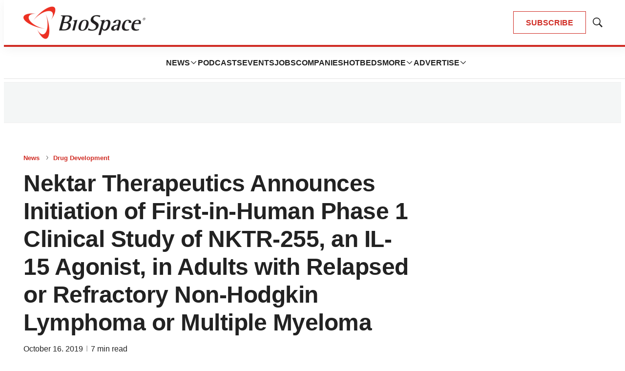

--- FILE ---
content_type: text/html; charset=utf-8
request_url: https://www.google.com/recaptcha/api2/aframe
body_size: 183
content:
<!DOCTYPE HTML><html><head><meta http-equiv="content-type" content="text/html; charset=UTF-8"></head><body><script nonce="nZ53GCoyx0SuKuP-idWTPg">/** Anti-fraud and anti-abuse applications only. See google.com/recaptcha */ try{var clients={'sodar':'https://pagead2.googlesyndication.com/pagead/sodar?'};window.addEventListener("message",function(a){try{if(a.source===window.parent){var b=JSON.parse(a.data);var c=clients[b['id']];if(c){var d=document.createElement('img');d.src=c+b['params']+'&rc='+(localStorage.getItem("rc::a")?sessionStorage.getItem("rc::b"):"");window.document.body.appendChild(d);sessionStorage.setItem("rc::e",parseInt(sessionStorage.getItem("rc::e")||0)+1);localStorage.setItem("rc::h",'1769062490084');}}}catch(b){}});window.parent.postMessage("_grecaptcha_ready", "*");}catch(b){}</script></body></html>